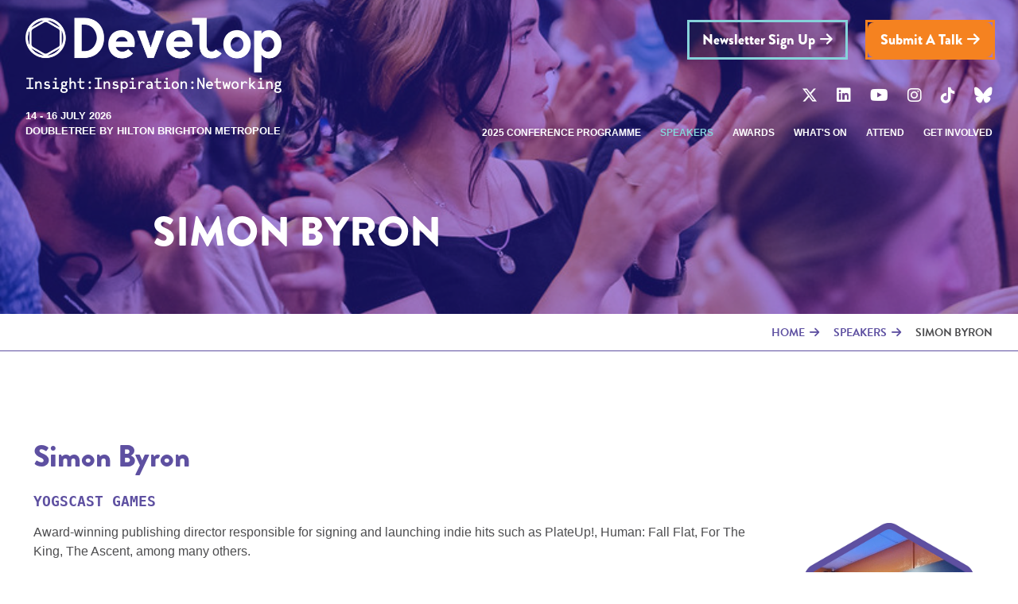

--- FILE ---
content_type: text/html; charset=UTF-8
request_url: https://www.developconference.com/speakers/simon-byron
body_size: 5643
content:
<!doctype html>
<html class="no-js" lang="en">
<head>
    <meta charset="utf-8">
    <title>Simon Byron | Develop Conference</title>
    <!-- Open Graph data -->
    <meta property="og:title" content="Simon Byron">
    <meta property="og:url" content="https://www.developconference.com/index.php/speakers/simon-byron">
    <meta property="og:image" content="https://www.developconference.com/assets/images/og-image.jpg">
    
    <link rel="apple-touch-icon" sizes="180x180" href="/apple-touch-icon.png">
    <link rel="icon" type="image/png" sizes="32x32" href="/favicon-32x32.png">
    <link rel="icon" type="image/png" sizes="16x16" href="/favicon-16x16.png">
    <link rel="manifest" href="/site.webmanifest">
    <!--Mobileness-->
    <meta http-equiv="X-UA-Compatible" content="IE=edge">
    <meta name="viewport" content="width=device-width,initial-scale=1, user-scalable=0">
    <!-- Stylesheets-->
    <link rel="stylesheet" href="/assets/css/style.css">
    <!-- Menu styles -->
    <link href="/assets/css/mmenu.css" rel="stylesheet">
    <link href="/assets/css/owl.carousel.css" rel="stylesheet">
    <link href="/assets/css/owl.theme.default.css" rel="stylesheet">
    <link href="/assets/css/abigimage.jquery.css" rel="stylesheet">
    <link href="/assets/css/aos.css" rel="stylesheet">
    <!-- jQuery Modal CSS -->
    <link rel="stylesheet" href="https://cdnjs.cloudflare.com/ajax/libs/jquery-modal/0.9.2/jquery.modal.min.css" />

    <!-- jQuery Modal JS (after jQuery) -->
    <script src="https://cdnjs.cloudflare.com/ajax/libs/jquery-modal/0.9.2/jquery.modal.min.js"></script>

    <noscript>
      <link href="/assets/css/no-js.css" rel="stylesheet">
    </noscript>
    <link href="https://cdnjs.cloudflare.com/ajax/libs/animate.css/4.1.1/animate.min.css" rel="stylesheet">
    <link href="https://cdnjs.cloudflare.com/ajax/libs/font-awesome/6.5.2/css/all.min.css" rel="stylesheet">
    <!-- Fonts -->
    <link href="https://use.typekit.net/iap1luh.css" rel="stylesheet">
    <!--[if IE]>
    <script src="https://cdnjs.cloudflare.com/ajax/libs/html5shiv/3.7.3/html5shiv.min.js"></script>
    <![endif]-->
    <script src="https://cdnjs.cloudflare.com/ajax/libs/jquery/3.4.0/jquery.min.js"></script>
    <!-- HEAD TAGS -->
<!-- Google tag (gtag.js) -->
<script async src="https://www.googletagmanager.com/gtag/js?id=G-HWZ7VPKGLY"></script>
<script>
  window.dataLayer = window.dataLayer || [];
  function gtag(){dataLayer.push(arguments);}
  gtag('js', new Date());
 
  gtag('config', 'G-HWZ7VPKGLY');
</script>



</head>
<body>
<!-- BODY TAGS -->
<div id="container">
    <header>
        <div class="nav-section">
            <div class="mobile-navigation-show-wrapper"><a class="simple-menu" href="#mobile-nav"><div class="hamburger"><span class="nav-line"></span><span class="nav-line"></span><span class="nav-line"></span></div>Menu</a></div>
            <div class="nav-section-left" data-aos="fade-right" data-aos-once="true" data-aos-offset="0" data-aos-easing="ease" data-aos-duration="600" data-aos-delay="200">
                <div class="logo"><a href="/"><img src="/assets/images/develop-logo.png" alt="Develop Brighton Conference Logo"></a></div>
                <div class="dates">14 - 16 July 2026</div><div class="venue">DoubleTree by Hilton Brighton Metropole</div>
            </div>
            <div class="nav-section-right" data-aos="fade-left" data-aos-once="true" data-aos-offset="0" data-aos-easing="ease" data-aos-duration="600" data-aos-delay="400">
                <div class="ctas"><a class="button green-outline newsletter arrow" href="/newsletter-sign-up">Newsletter Sign Up</a>
                    <a class="button arrow" href="/get-involved/call-for-speakers">Submit a talk</a>
                    </div>
                <div class="socials">
                    <a class="fab fa-x-twitter" href="https://x.com/developconf" target="_blank" onclick="ga('send', 'event', { eventCategory: 'Social', eventAction: 'Twitter link clicked', eventLabel: 'https://www.developconference.com/index.php/speakers/simon-byron'});"></a>
                    <a class="fab fa-linkedin" href="https://www.linkedin.com/company/develop-conf" target="_blank" onclick="ga('send', 'event', { eventCategory: 'Social', eventAction: 'LinkedIn link clicked', eventLabel: 'https://www.developconference.com/index.php/speakers/simon-byron'});"></a>
                    <a class="fab fa-youtube" href="https://www.youtube.com/user/DevelopConference1" target="_blank" onclick="ga('send', 'event', { eventCategory: 'Social', eventAction: 'Youtube link clicked', eventLabel: 'https://www.developconference.com/index.php/speakers/simon-byron'});"></a>
                    <a class="fab fa-instagram" href="https://www.instagram.com/developconference/" target="_blank" onclick="ga('send', 'event', { eventCategory: 'Social', eventAction: 'Instagram link clicked', eventLabel: 'https://www.developconference.com/index.php/speakers/simon-byron'});"></a>
                    <a class="fab fa-tiktok" href="https://www.tiktok.com/@developconf" target="_blank" onclick="ga('send', 'event', { eventCategory: 'Social', eventAction: 'TikTok link clicked', eventLabel: 'https://www.developconference.com/index.php/speakers/simon-byron'});"></a>
                    <a class="fa-brands fa-bluesky" href="https://bsky.app/profile/developconference.com" target="_blank" onclick="ga('send', 'event', { eventCategory: 'Social', eventAction: 'Bluesky link clicked', eventLabel: 'https://www.developconference.com/index.php/speakers/simon-byron'});"></a>
                </div>
                <div class="nav-wrapper">
                    <nav class="desktop">
                        
                        
                        <ul>
                            
                            <li>
                            <a href="/conference-programme">2025 Conference Programme</a>
                            
                            </li>
                            
                            
                        
                            <li class="active">
                            <a href="/speakers">Speakers</a>
                            
                            </li>
                            
                            
                        
                            <li>
                            <a href="/awards">Awards</a>
                            
                            </li>
                            
                            
                        
                            <li>
                            <a href="/whats-on">What's On</a>
                            
                            <ul>
                                
                                <li>
                                <a href="/whats-on/conference-tracks">Conference Tracks</a>
                                
                                </li>
                                
                                <li>
                                <a href="/whats-on/expo">Develop Expo</a>
                                
                                </li>
                                
                                <li>
                                <a href="/whats-on/after-hours">After Hours</a>
                                
                                </li>
                                
                                <li>
                                <a href="/whats-on/indie-showcase">Indie Showcase</a>
                                
                                </li>
                                
                                <li>
                                <a href="/whats-on/meetdevelop-pre-book-all-your-meetings">Meet@Develop</a>
                                
                                </li>
                                
                            </ul>
                            
                            </li>
                            
                            
                        
                            <li>
                            <a href="/event-info">Attend</a>
                            
                            <ul>
                                
                                <li>
                                <a href="/event-info/accessibility">Accessibility</a>
                                
                                </li>
                                
                                <li>
                                <a href="/event-info/code-of-conduct">Code of Conduct</a>
                                
                                </li>
                                
                                <li>
                                <a href="/event-info/develop-archive">Develop Session Archive</a>
                                
                                </li>
                                
                                <li>
                                <a href="/event-info/about-us">About Us</a>
                                
                                </li>
                                
                            </ul>
                            
                            </li>
                            
                            
                        
                            <li>
                            <a href="/get-involved">Get Involved</a>
                            
                            <ul>
                                
                                <li>
                                <a href="/get-involved/call-for-speakers">Call for Speakers</a>
                                
                                </li>
                                
                                <li>
                                <a href="/get-involved/exhibitor-sponsorship-opportunities">Exhibitor & Sponsorship Opportunities</a>
                                
                                </li>
                                
                                <li>
                                <a href="/get-involved/want-to-volunteer">Want to Volunteer?</a>
                                
                                </li>
                                
                            </ul>
                            
                            </li>
                            
                            </ul>
                            
                            
                    </nav>
                    <div id="mobile-navigation">
                        <nav id="mobile-nav">
                            
                            
                            <ul>
                                
                                <li>
                                <a href="/conference-programme">2025 Conference Programme</a>
                                
                                </li>
                                
                                
                            
                                <li class="active">
                                <a href="/speakers">Speakers</a>
                                
                                </li>
                                
                                
                            
                                <li>
                                <a href="/awards">Awards</a>
                                
                                </li>
                                
                                
                            
                                <li>
                                <a href="/whats-on">What's On</a>
                                
                                <ul>
                                    
                                    <li>
                                    <a href="/whats-on/conference-tracks">Conference Tracks</a>
                                    
                                    </li>
                                    
                                    <li>
                                    <a href="/whats-on/expo">Develop Expo</a>
                                    
                                    </li>
                                    
                                    <li>
                                    <a href="/whats-on/after-hours">After Hours</a>
                                    
                                    </li>
                                    
                                    <li>
                                    <a href="/whats-on/indie-showcase">Indie Showcase</a>
                                    
                                    </li>
                                    
                                    <li>
                                    <a href="/whats-on/meetdevelop-pre-book-all-your-meetings">Meet@Develop</a>
                                    
                                    </li>
                                    
                                </ul>
                                
                                </li>
                                
                                
                            
                                <li>
                                <a href="/event-info">Attend</a>
                                
                                <ul>
                                    
                                    <li>
                                    <a href="/event-info/accessibility">Accessibility</a>
                                    
                                    </li>
                                    
                                    <li>
                                    <a href="/event-info/code-of-conduct">Code of Conduct</a>
                                    
                                    </li>
                                    
                                    <li>
                                    <a href="/event-info/develop-archive">Develop Session Archive</a>
                                    
                                    </li>
                                    
                                    <li>
                                    <a href="/event-info/about-us">About Us</a>
                                    
                                    </li>
                                    
                                </ul>
                                
                                </li>
                                
                                
                            
                                <li>
                                <a href="/get-involved">Get Involved</a>
                                
                                <ul>
                                    
                                    <li>
                                    <a href="/get-involved/call-for-speakers">Call for Speakers</a>
                                    
                                    </li>
                                    
                                    <li>
                                    <a href="/get-involved/exhibitor-sponsorship-opportunities">Exhibitor & Sponsorship Opportunities</a>
                                    
                                    </li>
                                    
                                    <li>
                                    <a href="/get-involved/want-to-volunteer">Want to Volunteer?</a>
                                    
                                    </li>
                                    
                                </ul>
                                
                                </li>
                                
                                </ul>
                                
                                
                        </nav>
                    </div>
                </div>
            </div>
        </div>
        
<div class="title" data-aos="fade-up" data-aos-once="true" data-aos-offset="0" data-aos-easing="ease" data-aos-duration="600" data-aos-delay="600"><h1>Simon Byron</h1></div>
<div class="header-background-image" style="background-image: url(/images/uploads/main-images/_main/Delegates_4.jpg);"></div>

    </header>
    <div id="sticky"></div>

    











<div id="breadcrumbs"><a href="https://www.developconference.com/index.php">Home</a><a href="https://www.developconference.com/index.php/speakers">Speakers</a><span class="last">Simon Byron</span></div>
<section id="content-wrapper" class="wrapper">
    <div id="content">
        <div class="content-area flexible-element">
            <div class="te-wrapper">
                <h2 class="speaker-detail-inpage-title">Simon Byron</h2>
                <p><span class="hi-light-copy">Yogscast Games</span></p>
                <div class="speaker-image detail">
                    <div class="speaker-placeholder"><img src="/assets/images/speaker-placeholder.png" alt="Speaker Placeholder"></div>
                    <div class="speaker-image-inner">
                        <img class="speaker-photo" src="https://www.developconference.com/images/uploads/speakers/_photo-list/Simon_Yogs.jpg" alt="Simon Byron photo}">
                    </div>
                    <img class="speaker-mask" src="/assets/images/speaker-mask.png" alt="Speaker Mask">
                </div>
                <p>Award-winning publishing director responsible for signing and launching indie hits such as PlateUp!, Human: Fall Flat, For The King, The Ascent, among many others.</p>
            </div>
        </div>

        

        



        

        



        

        <div class="content-area flexible-element">
            <div class="te-wrapper">
                <p><a href="/conference-programme" class="button green arrow" style="margin: 20px 0">view full conference programme</a></p>
            </div>
        </div>

    </div>


</section>




    <section id="main-cta-wrapper" class="wrapper">
        <div class="main-cta-inner">
            <img src="/assets/images/main-cta.png" alt="Don't Miss Develop">
        </div>
        <div class="main-cta-button">
            
                <a class="button arrow big" href="/get-involved/call-for-speakers">Submit a talk</a>
            
        </div>
    </section>

    
    <section id="partners-wrapper" class="wrapper">
        <div class="partners-inner">
            
            
            <div class="static-platinum-partners">
                <h4>Headline Sponsor</h4>
                
    <div class="platinum-partner">
        <a href="https://www.playstation.com/en-gb/" target="_blank"><img src="https://www.developconference.com/images/uploads/exhibitors/logos/_platinum/PlayStation_jpg.jpg" alt="PlayStation logo" style="vertical-align:middle;"></a>
    </div>


            </div>
            
            
            
            <div class="carousel-partners">
                <h4>Partners</h4>
                <div class="logos owl-carousel">
    <div class="logo-partners">
        <a href="https://tiga.org" target="_blank"><img src="https://www.developconference.com/images/uploads/exhibitors/logos/_logo/TIGA-Logo.jpg" alt="TIGA logo" style="vertical-align:middle;"></a>
    </div>    <div class="logo-partners">
        <a href="https://www.pocketgamer.biz/" target="_blank"><img src="https://www.developconference.com/images/uploads/exhibitors/logos/_logo/pg_biz_logo_stack1_black_orng.png" alt="PocketGamer.biz logo" style="vertical-align:middle;"></a>
    </div>    <div class="logo-partners">
        <a href="https://www.pcgamesn.com/" target="_blank"><img src="https://www.developconference.com/images/uploads/exhibitors/logos/_logo/PCGamesN.png" alt="PCGamesN logo" style="vertical-align:middle;"></a>
    </div>    <div class="logo-partners">
        <a href="ukie.org.uk" target="_blank"><img src="https://www.developconference.com/images/uploads/exhibitors/logos/_logo/Ukie_Logo-Navy_Ember.png" alt="Ukie logo" style="vertical-align:middle;"></a>
    </div>    <div class="logo-partners">
        <a href="https://www.raisethegame.com" target="_blank"><img src="https://www.developconference.com/images/uploads/exhibitors/logos/_logo/RTG_Compact_Logo_%28Dark%29.png" alt="Raise the Game logo" style="vertical-align:middle;"></a>
    </div>    <div class="logo-partners">
        <a href="https://www.pockettactics.com/" target="_blank"><img src="https://www.developconference.com/images/uploads/exhibitors/logos/_logo/PocketTactics_wordmark_GreyMango_RGB_%28002%29.jpg" alt="Pocket Tactics logo" style="vertical-align:middle;"></a>
    </div>    <div class="logo-partners">
        <a href="https://mobilegamer.biz/" target="_blank"><img src="https://www.developconference.com/images/uploads/exhibitors/logos/_logo/mobilegamerbiz.jpg" alt="MobileGamer.biz logo" style="vertical-align:middle;"></a>
    </div>    <div class="logo-partners">
        <a href="https://www.mcvuk.com" target="_blank"><img src="https://www.developconference.com/images/uploads/exhibitors/logos/_logo/MCV_DEVELOP_Logo_Final_%283%29.png" alt="MCV/DEVELOP logo" style="vertical-align:middle;"></a>
    </div>    <div class="logo-partners">
        <a href="https://www.igda.org" target="_blank"><img src="https://www.developconference.com/images/uploads/exhibitors/logos/_logo/IGDA_SQ_HEX-01.jpg" alt="IGDA logo" style="vertical-align:middle;"></a>
    </div>    <div class="logo-partners">
        <a href="https://www.gamesindustry.biz" target="_blank"><img src="https://www.developconference.com/images/uploads/exhibitors/logos/_logo/NEW_GI_22_Full_logo_1.jpg" alt="GamesIndustry.biz logo" style="vertical-align:middle;"></a>
    </div>    <div class="logo-partners">
        <a href="https://www.gamesradar.com/edge/" target="_blank"><img src="https://www.developconference.com/images/uploads/exhibitors/logos/_logo/edge-resized.gif" alt="Edge logo" style="vertical-align:middle;"></a>
    </div>    <div class="logo-partners">
        <a href="https://www.wearecreative.uk/support/creative-enterprise/ " target="_blank"><img src="https://www.developconference.com/images/uploads/exhibitors/logos/_logo/CE_Enterprise_Lockup_black_2021.png" alt="Creative Enterprise logo" style="vertical-align:middle;"></a>
    </div>    <div class="logo-partners">
        <a href="https://www.bameingames.org" target="_blank"><img src="https://www.developconference.com/images/uploads/exhibitors/logos/_logo/BiG_logo.png" alt="BiG (BAME in Games) logo" style="vertical-align:middle;"></a>
    </div>    <div class="logo-partners">
        <a href="bafta.org" target="_blank"><img src="https://www.developconference.com/images/uploads/exhibitors/logos/_logo/BAFTA_MASTERBRAND_ABBREV_RGB_POS_LARGE.png" alt="BAFTA logo" style="vertical-align:middle;"></a>
    </div>    <div class="logo-partners">
        <a href="https://www.pocplay.org/" target="_blank"><img src="https://www.developconference.com/images/uploads/exhibitors/logos/_logo/POC%2Bin%2BPlay%2BTransparent.png" alt="POC in Play logo" style="vertical-align:middle;"></a>
    </div>    <div class="logo-partners">
        <a href="https://gamerepublic.net/" target="_blank"><img src="https://www.developconference.com/images/uploads/exhibitors/logos/_logo/game_republic_logo.jpeg" alt="Game Republic logo" style="vertical-align:middle;"></a>
    </div>    <div class="logo-partners">
        <a href="https://www.womeningames.org" target="_blank"><img src="https://www.developconference.com/images/uploads/exhibitors/logos/_logo/Women_in_Games_Master.png" alt="Women in Games logo" style="vertical-align:middle;"></a>
    </div>
</div>

            </div>
            
            
            <p><a href="/partners-sponsors" class="button green arrow">view all</a></p>
        </div>
    </section>
    

    <section id="footer-wrapper" class="wrapper">
        <div class="footer-inner">
            <div class="footer-logo"><img src="/assets/images/develop-logo.png" alt="Develop Brighton Conference Logo"></div>
            <div class="footer-columns-wrapper">
                <div class="footer-column one">
                    <a href="/contact-us" class="main">CONTACT US</a>
                    <p>Tandem Events<br />
                        Fora<br />
                        35 - 41 Folgate Street<br />
                        London E1 6BX</p>
                    <p>T: +44 (0)20 3927 6440</p>
                    <p>E: <a href="/cdn-cgi/l/email-protection#f39b969f9f9cb387929d97969e9685969d8780dd909cdd8698"><span class="__cf_email__" data-cfemail="5038353c3c3f1024313e34353d3526353e24237e333f7e253b">[email&#160;protected]</span></a></p>
                    <a href="/advisory-board" class="sublevel">Advisory Board</a>
                </div>
                <div class="footer-column two">
                    <ul>
                        <li>
                            <a href="/news-media">NEWS &amp; MEDIA</a>
                            <ul>
                                <li><a href="/latest-news">News</a></li>
                                <li><a href="/press-releases">Press Releases</a></li>
                                <li><a href="/image-galleries">Image Galleries</a></li>
                                <li><a href="/video-galleries">Video Galleries</a></li>
                                <li><a href="/develop-assets">Develop Assets</a></li>
                            </ul>
                        </li>
                    </ul>
                </div>
                <div class="footer-column three">
                    <a href="/newsletter-sign-up" class="button white-outline arrow">Newsletter Sign Up</a>
                    <a href="/suggestions-box" class="button white-outline arrow">Have a suggestion?</a>
                    <div class="socials">
                        <a class="fab fa-x-twitter" href="https://x.com/developconf" target="_blank" onclick="ga('send', 'event', { eventCategory: 'Social', eventAction: 'Twitter link clicked', eventLabel: 'https://www.developconference.com/index.php/speakers/simon-byron'});"></a>
                        <a class="fab fa-linkedin" href="https://www.linkedin.com/company/develop-conf" target="_blank" onclick="ga('send', 'event', { eventCategory: 'Social', eventAction: 'LinkedIn link clicked', eventLabel: 'https://www.developconference.com/index.php/speakers/simon-byron'});"></a>
                        <a class="fab fa-youtube" href="https://www.youtube.com/user/DevelopConference1" target="_blank" onclick="ga('send', 'event', { eventCategory: 'Social', eventAction: 'Youtube link clicked', eventLabel: 'https://www.developconference.com/index.php/speakers/simon-byron'});"></a>
                        <a class="fab fa-instagram" href="https://www.instagram.com/developconference/" target="_blank" onclick="ga('send', 'event', { eventCategory: 'Social', eventAction: 'Instagram link clicked', eventLabel: 'https://www.developconference.com/index.php/speakers/simon-byron'});"></a>
                        <a class="fab fa-tiktok" href="https://www.tiktok.com/@developconf" target="_blank" onclick="ga('send', 'event', { eventCategory: 'Social', eventAction: 'TikTok link clicked', eventLabel: 'https://www.developconference.com/index.php/speakers/simon-byron'});"></a>
                        <a class="fa-brands fa-bluesky" href="https://bsky.app/profile/developconference.com" target="_blank" onclick="ga('send', 'event', { eventCategory: 'Social', eventAction: 'Bluesky link clicked', eventLabel: 'https://www.developconference.com/index.php/speakers/simon-byron'});"></a>
                    </div>
<!--                    <a href="https://developconference.com/north" class="button arrow">Go to Develop:North site</a>-->
                </div>
            </div>
            <div class="footer-bottom">
                <div class="footer-bottom-copyright">&#169; 2026 Tandem Events</div>
                <div class="footer-bottom-menu">
                    <ul>
                        <li><a href="/our-diversity-inclusion-policy">Diversity &amp; Inclusion Policy</a></li>
                        <li><a href="/event-info/code-of-conduct">Code Of Conduct</a></li>
                        <li><a href="/event-info/accessibility">Accessibility</a></li>
                        <li><a href="/our-sustainability-policy">Sustainability Policy</a></li>
                        <li><a href="/our-privacy-policy">privacy policy</a></li>
                        <li><a href="/terms-conditions">T&Cs</a></li>
                        
                            <li><a href="/exhibitor-zone">Exhibitor Zone</a></li>
                        
                    </ul>
                </div>
            </div>
            <div id="website_by_symphony"><a href="http://events.symphonyonline.co.uk/" target="_blank" title="Symphony Online">Conference website by Symphony</a></div>
        </div>
    </section>
</div>

<div id="mobile-cta">
    
        <a class="button arrow" href="/get-involved/call-for-speakers">Submit a talk</a>
    
</div>

<!-- Mobile menu plugin -->
<script data-cfasync="false" src="/cdn-cgi/scripts/5c5dd728/cloudflare-static/email-decode.min.js"></script><script src="/assets/scripts/mmenu.js"></script>
<script>
    document.addEventListener(
        "DOMContentLoaded", () => {
            new Mmenu( "#mobile-nav", {
                "slidingSubmenus": true,
                "navbar": true,
                "extensions": [
                    "position-right",
                    "theme-light"
                ]
            });
        }
    );
</script>
<script>
    $(document).ready(function() {
        $(".hamburger").click(function() {$(this).toggleClass("is-active");});
    });
</script>
<!-- Fix items to top of page on scroll -->
<script>
    function sticky_relocate() {
        var window_top = $(window).scrollTop();
        var div_top = $('#sticky').offset().top;
        if (window_top > div_top)
            $('.nav-section, #mobile-cta').addClass('fixed')
        else
            $('.nav-section, #mobile-cta').removeClass('fixed');
    }
    $(function() {
        $(window).scroll(sticky_relocate);
        sticky_relocate();
    });
</script>


<!-- Carousel plugin -->
<script src="/assets/scripts/owl.carousel.js"></script>
<script>
    $(document).ready(function() {

        $(".carousel").owlCarousel({

            loop:true,
            autoplay: false,
            margin:40,
            padding:0,
            dots : false,
            nav : true,
            navText : ["",""],
            responsive:{0:{items:1,},
                599:{items:2,},
                767:{items:3,},
                1199:{items:4,}
            }
        });

        $(".logos").owlCarousel({
            loop: false,
            rewind: true,
            autoplay: true,
            margin:40,
            padding:0,
            dots : false,
            nav : false,
            navText : ["",""],
            responsive:{0:{items:1,},
                499:{items:2,},
                767:{items:3,},
                1023:{items:4,},
                1199:{items:5,}
            }
        });

    });
</script>
<!-- Accordion plugin -->
<script src="/assets/scripts/showHide.js"></script>
<script>
    $(function(){

        $('div.accordian-content').hide();
        $('.accordian').showHide({
            speed: 500,
            changeText: 1,
            showText: '<img src="/assets/images/accordian-title-a-bg.png">',
            hideText: '<img src="/assets/images/accordian-title-a-up-bg.png">'
        });

    });
</script>
<script src="/assets/scripts/jquery.matchHeight.js"></script>
<script>
    (function() {

        $(function() {
            // apply your matchHeight on DOM ready (they will be automatically re-applied on load or resize)

            $('.equal, .inner, .te-col').matchHeight({
                byRow: true
            });

        });

    })();
</script>
<!-- Gallery plugin -->
<script src="/assets/scripts/abigimage.jquery.js"></script>
<script>
    $(function() {
        $('.gallery-listing-wrapper a').abigimage({
            onopen: function (target) {
                this.bottom.html(
                    '<p><span class="gallery-tool-tip">Scroll the gallery using the arrow keys <img src="/assets/images/arrows.png" height="27" width="42" style="vertical-align:middle;"> or swiping <img src="/assets/images/swipe.png" height="27" width="32" style="vertical-align:middle;">.</span></p>'
                );
            }
        });
    });
</script>
<script src="/assets/scripts/aos.js"></script>
<script>
    AOS.init();
</script>

<script src="/assets/scripts/aos.js"></script>
<script>
    AOS.init();
</script>
<script src="https://cdn.jsdelivr.net/npm/add-to-calendar-button@2" async defer></script>
<script defer src="https://static.cloudflareinsights.com/beacon.min.js/vcd15cbe7772f49c399c6a5babf22c1241717689176015" integrity="sha512-ZpsOmlRQV6y907TI0dKBHq9Md29nnaEIPlkf84rnaERnq6zvWvPUqr2ft8M1aS28oN72PdrCzSjY4U6VaAw1EQ==" data-cf-beacon='{"version":"2024.11.0","token":"6a1ed2087d6f4d899ac32408d39b988f","r":1,"server_timing":{"name":{"cfCacheStatus":true,"cfEdge":true,"cfExtPri":true,"cfL4":true,"cfOrigin":true,"cfSpeedBrain":true},"location_startswith":null}}' crossorigin="anonymous"></script>
</body>
</html>


--- FILE ---
content_type: text/css
request_url: https://www.developconference.com/assets/css/style.css
body_size: 10847
content:
/* CSS Resets */
*, *::before, *::after {
  box-sizing: border-box;
}

* {
  margin: 0;
}

html, body {
  height: 100%;
}

img, picture, video, canvas, svg {
  display: inline-block;
  max-width: 100%;
}

input, button, textarea, select {
  font: inherit;
}

p, h1, h2, h3, h4, h5, h6 {
  overflow-wrap: break-word;
}

a {
  cursor: pointer;
  text-decoration: none;
}

#root, #__next {
  isolation: isolate;
}

/*------------------------------------*\
	DEFINE WEBSITE VARIABLES
\*------------------------------------*/
:root {
  --primary-color: #5e50a1;
  --secondary-color: #f58220;
  --third-color: #86d2da;
  --body-color: #4d4d4f;
  --body-color-rgb: 60, 60, 60;
  --light-purple-rgb: 75, 64, 123;
  --dark-purple-rgb: 94, 80, 161;
  --light-color: #FFFFFF;
  --grey-color: #CCCCCC;
  --light-grey-color: #F5F5F5;
  --dark-color: #2F284D;
  --title-font: brandon-grotesque, sans-serif;
  --secondary-font: verdana, monospace;
  --body-font: verdana, sans-serif;
  font-size: 10px;
  /* Mobile menu overrides */
  --mm-color-border:rgba(255 255 255 / 0.4) !important;
  --mm-color-button:rgba(255 255 255 / 0.4) !important;
  --mm-color-text-dimmed:rgba(255 255 255 / 0.5)  !important;
  --design-color: #e7797d;
  --audio-color: #d2e288;
  --art-color: #00ade6;
  --coding-color: #e0d120;
  --indie-color: #00bac6;
  --indie-power-up-color: #9ab5c6;
  --free-color: #50858f;
  --roundtables-color: #979190;
  --performance-color: #e584b6;
  --discoverability-color: #4f74a7;
  --business-color: #b37ab4;
  --mobile-color: #f89e53;
  --keynote-color: #d1ad53;
  --gamesedu-color: #73a579;
}

#container {
	width: 100%;
	float: left;
	overflow: hidden;
}

.wrapper {
	width: 100%;
	float: left;
}

.content-area figure {
  margin: 2% !important;
}

/*------------------------------------*\
	HIDE MOBILE NAV
\*------------------------------------*/
#mobile-navigation {
	display:none;
}

#mobile-nav:not( .mm-menu ) {
   display: none;
}

.mm-menu {
  --mm-color-background: var(--dark-color);
  --mm-color-text: var(--light-color);
}


/*------------------------------------*\
	FORM RESETS
\*------------------------------------*/
form {
	width: 100%;
	float: left;
}

input, select, textarea {
	margin:0;
  padding:0;
  font-size: 1.5rem;
  outline:none;
	font-family:inherit;
	-moz-box-sizing:border-box; /* Firefox */
	-webkit-box-sizing:border-box; /* Safari */
	box-sizing:border-box;
	border-radius: none;
	-webkit-border-radius:0;
}

input[type="submit"],
input[type="button"],
button {
    border-radius: 8px;
}

/*------------------------------------*\
	FORM ELEMENT STYLING
\*------------------------------------*/
label {
	margin: 0 0.8em;
	font-weight: 300;
}

/* ------------  Inputs and textareas  ------------- */
input[type="text"],
input[type="email"],
input[type="password"],
textarea {
	width: 100%;
	border: solid 1px var(--body-color);
	outline: medium none;
	margin: 1.2em 0px;
	padding: 0.8em !important;
	-webkit-appearance: none;
}

.ie9 input[type="text"] {
	line-height:normal;
} /* Get the stuff to line up right */

input[type="text"]:focus,
input[type="email"]:focus,
textarea:focus {
	border: solid 1px var(--third-color);
}

input[type="submit"] {
    background-color: var(--primary-color);
    padding: 10px;
    border: 0;
    color: var(--light-color);
}

input[type="submit"]:hover {
    background-color: var(--dark-color);
}

.error {
    color: red;
    font-size: 1.6rem;
}

body {
	-moz-osx-font-smoothing: grayscale;
	-webkit-font-smoothing: antialiased;
	padding: 0;
	margin: 0;
  font-family: var(--body-font);
	font-size: 1.6rem;
  line-height: 1.5;
	color: var(--body-color);
	background-color: var(--light-color);
}

p {
	margin: 14px 0;
}

span.hi-light-copy {
  font-family: var(--secondary-font);
  color: var(--primary-color);
  font-size: 1.8rem;
  font-weight: 700;
  text-transform: uppercase;
}

a {
	color: var(--secondary-color);
  transition: color .4s linear;
}

a:hover {
	color: var(--primary-color);
}

a.button,
p.button a {
  font-family: var(--title-font);
	font-weight: 900;
	display: inline-block;
	font-size: 1.8rem;
	color: var(--light-color);
	text-align: center;
	text-transform: capitalize;
	-webkit-appearance: none;
	padding: 8px 16px;
	background: var(--secondary-color);
  outline: solid 3px var(--secondary-color);
	transition: all .4s linear;
  margin: 12px 0;
    border-radius: 8px;
}

a:hover.button {
	background: var(--primary-color);
  outline: solid 6px var(--primary-color);
}

a.button.big {
	padding: 14px 22px;
  outline: solid 3px var(--secondary-color);
}

a:hover.button.big,
p.button a:hover  {
  color: var(--body-color);
  background: var(--third-color);
  outline: solid 6px var(--third-color);
}

a.button.caret::after {
  font-family: "Font Awesome 6 Free";
  font-weight: 900;
  content: "\f105";
  margin-left: 6px;
}

a.arrow::after,
a.button.arrow::after {
  font-family: "Font Awesome 6 Free";
  font-weight: 900;
  content: "\f061";
  margin-left: 6px;
}

a.arrow {
  font-family: var(--title-font);
	font-weight: 900;
	display: inline-block;
	font-size: 1.8rem;
  text-transform: capitalize;
}

a.button.green {
	color: var(--body-color);
	background: var(--third-color);
  outline: solid 3px var(--third-color);
}

a:hover.button.green {
	color: var(--light-color);
	background: var(--secondary-color);
  outline: solid 6px var(--secondary-color);
}

a.button.purple {
	background: var(--primary-color);
  outline: solid 3px var(--primary-color);
}

a:hover.button.purple {
	background: var(--secondary-color);
  outline: solid 6px var(--secondary-color);
}

a.button.white-outline {
	background: none;
  outline: solid 3px var(--light-color);
  color: var(--light-color);
}

a:hover.button.white-outline {
	background: var(--light-color);
  outline: solid 6px var(--light-color);
  color: var(--primary-color);
}

a.button.green-outline {
    background: rgba(var(--body-color-rgb),0.2);
    outline: solid 3px var(--third-color);
    border-radius: 8px; /* set to your desired amount */
}


a:hover.button.green-outline {
	background: var(--third-color);
  outline: solid 6px var(--third-color);
  color: var(--body-color);
}

h1, h2, h3, h4 {
	font-family: var(--title-font);
	font-weight: 900;
	text-transform: capitalize;
  color: var(--primary-color);
}

h1 {
	font-size: 4.4rem;
}

h2 {
	font-size: 3.8rem;
}

h3 {
	font-size: 2.6rem;
}

h4 {
	font-size: 2.2rem;
}

header {
  float: left;
  width: 100%;
  background-color: var(--primary-color);
  color: var(--light-color);
  position: relative;
}

.header-background-image {
  position: absolute;
  top: 0;
  left: 0;
  float: left;
  width: 100%;
  height: 100%;
  background-color: var(--primary-color);
  background-blend-mode: overlay;
  background-position: center center;
  background-size: cover;
  background-repeat: no-repeat;
  opacity: 0.8;
}

header.home {
  background-attachment: fixed;
}

.nav-section {
  width: 100%;
  float: left;
  position: relative;
  z-index: 9999;
  background: rgba(var(--light-purple-rgb), 0);
  transition: all .4s linear;
  padding-bottom: 24px;
}

.nav-section.fixed {
  top: 0;
  background: rgba(var(--light-purple-rgb), 0.9);
	position: fixed;
  z-index: 9999;
  border-bottom: solid 3px var(--light-color);
  padding-bottom: 18px;
}

.nav-section.fixed .nav-section-right .socials {
  display: none;
}

.nav-section.fixed .nav-section-left .dates,
.nav-section.fixed .nav-section-left .venue {
  margin: 0;
  font-size: 1.2rem;
  float: left;
}

.nav-section.fixed .nav-section-left .venue {
  margin-left: 12px;
}

.nav-section-left {
  float: left;
  margin: 22px 0 0 32px;
  transition: all .4s linear;
}

.nav-section.fixed .nav-section-left {
  margin: 20px 0 0 32px;
}

.nav-section-left .logo {
  max-width: 322px;
  transition: all .4s linear;
}

.nav-section.fixed .nav-section-left .logo {
  max-width: 280px;
}

.nav-section-left .dates,
.nav-section-left .venue {
  font-family: var(--body-font);
  font-size: 1.3rem;
  font-weight: 900;
  text-transform: uppercase;
  margin-top: 12px;
}

.nav-section-left .venue {
  margin-top: 0;
}

.nav-section-right {
  float: right;
  margin: 28px 32px 0 0;
  text-align: right;
  transition: all .4s linear;
}

.nav-section-right .ctas {
  float: right;
  clear: both;
}

.nav-section-right .ctas a.button {
  margin: 0 0 0 24px;
}

.nav-section-right .socials {
  float: right;
  clear: both;
  margin-top: 38px;
}

.nav-section-right .socials a {
  font-size: 2rem;
  color: var(--light-color);
  margin-left: 20px;
  transition: all .4s linear;
}

.nav-section-right .socials a:hover {
  color: var(--primary-color);
}

/* DESKTOP NAV STYLING */
.nav-section-right .nav-wrapper .desktop {
  width: 100%;
	float: right;
  margin-top: 20px;
  transition: all .4s linear;
}

.nav-section.fixed .nav-section-right .nav-wrapper .desktop {
  margin-top: 28px;
}

.nav-section-right .nav-wrapper .desktop ul,
.nav-section-right .nav-wrapper .desktop ul li {
	margin: 0;
	padding: 0;
}

.nav-section-right .nav-wrapper .desktop ul li {
	list-style: none;
	display: inline;
	position: relative;
}

.nav-section-right .nav-wrapper .desktop ul li a {
  font-family: var(--body-font);
	color: var(--light-color);
	font-size: 1.2rem;
  font-weight: 900;
  text-transform: uppercase;
  margin-left: 20px;
	transition: color .8s linear;
	text-decoration: none;
}

.nav-section-right .nav-wrapper .desktop ul li a.multi-level::after {
  font-family: "Font Awesome 6 Free";
  font-weight: 900;
  content: "\f107";
  margin-left: 6px;
}

.nav-section-right .nav-wrapper .desktop ul li a:hover,
.nav-section-right .nav-wrapper .desktop ul li a.active,
.nav-section-right .nav-wrapper .desktop ul li.active a {
	color: var(--third-color);
}

.nav-section-right .nav-wrapper .desktop ul li ul {
	position: absolute;
	top: 23px;
	right: -16px;
	width: 320px;
	display: none;
	opacity: 0;
	visibility: hidden;
	margin: 0;
	padding: 22px 0 0 0;
	z-index: 9998;
}

.nav-section-right .nav-wrapper .desktop ul li ul li {
    display: block;
    margin: 0;
    text-align: right;
    padding-bottom: 0;
    background: rgba(var(--light-purple-rgb), 0.9);
    border-left: solid 3px var(--light-color);
    border-right: solid 3px var(--light-color);
}

.nav-section-right .nav-wrapper .desktop ul li ul li:first-child {
    border-top: solid 3px var(--light-color);
    border-top-left-radius: 8px;
    border-top-right-radius: 8px;
}

.nav-section-right .nav-wrapper .desktop ul li ul li:last-child {
    border-bottom: solid 3px var(--light-color);
    border-bottom-left-radius: 8px;
    border-bottom-right-radius: 8px;
}

.nav-section-right .nav-wrapper .desktop ul li ul li a,
.nav-section-right .nav-wrapper .desktop ul li.active ul li a {
		display: block;
		font-size: 1.4rem;
		margin-left: 0;
		border: none;
		color: var(--light-color);
		padding: 6px 18px;
		background-image: none;
		transition: color .8s linear;
}

.nav-section-right .nav-wrapper .desktop ul li ul li:first-child a {
    padding: 16px 18px 6px 18px;
}

.nav-section-right .nav-wrapper .desktop ul li ul li:last-child {
		padding: 0 0 12px 0;
}

.nav-section-right .nav-wrapper .desktop ul li ul li a:hover,
.nav-section-right .nav-wrapper .desktop ul li ul li a.active,
.nav-section-right .nav-wrapper .desktop ul li ul li.active a {
	color: var(--third-color);
}

.nav-section-right .nav-wrapper .desktop ul li:hover ul,
.nav-section-right .nav-wrapper .desktop ul li:hover ul li:hover ul,
.nav-section-right .nav-wrapper .desktop ul li:hover ul li:hover ul li:hover ul,
.nav-section-right .nav-wrapper .desktop ul li:hover ul li:hover ul li:hover ul li:hover ul {
	display: block;
	opacity: 1;
	visibility: visible;
}

.nav-section-right .nav-wrapper .desktop ul li:hover ul li ul,
.nav-section-right .nav-wrapper .desktop ul li:hover ul li:hover ul li ul,
.nav-section-right .nav-wrapper .desktop ul li:hover ul li:hover ul li:hover ul li ul {
	position: absolute;
	top: -10px;
	right: 320px;
	width: 320px;
	display: none;
	opacity: 0;
	visibility: hidden;
	-transition: opacity 0.2s;
	margin: 0;
	z-index: 100;
}

.mobile-navigation-show-wrapper {
	display: none;
}

.mobile-navigation-show-wrapper a.simple-menu {
	color: var(--light-color);
  font-family: var(--secondary-font);
	text-decoration: none;
	overflow: hidden;
	display: inline-block;
	position: relative;
	z-index: 999999;
  font-size: 1.5rem;
  font-weight: 700;

}

.hamburger .nav-line{
  width: 30px;
  height: 3px;
  background-color: var(--light-color);
  display: block;
  margin: 6px auto;
  -webkit-transition: all 0.3s ease-in-out;
  -o-transition: all 0.3s ease-in-out;
  transition: all 0.3s ease-in-out;
}

.hamburger:hover{
  cursor: pointer;
}

body.mm-wrapper--opened .hamburger {
  -webkit-transition: all 0.3s ease-in-out;
  -o-transition: all 0.3s ease-in-out;
  transition: all 0.3s ease-in-out;
  -webkit-transition-delay: 0.6s;
  -o-transition-delay: 0.6s;
  transition-delay: 0.6s;
  -webkit-transform: rotate(45deg);
  -ms-transform: rotate(45deg);
  -o-transform: rotate(45deg);
  transform: rotate(45deg);
}

body.mm-wrapper--opened .hamburger .nav-line:nth-child(2){
  width: 0px;
}

body.mm-wrapper--opened .hamburger .nav-line:nth-child(1),
body.mm-wrapper--opened .hamburger .nav-line:nth-child(3){
  -webkit-transition-delay: 0.3s;
  -o-transition-delay: 0.3s;
  transition-delay: 0.3s;
}

body.mm-wrapper--opened .hamburger .nav-line:nth-child(1) {
  -webkit-transform: translateY(10px);
  -ms-transform: translateY(10px);
  -o-transform: translateY(10px);
  transform: translateY(10px);
}

body.mm-wrapper--opened .hamburger .nav-line:nth-child(3){
  -webkit-transform: translateY(-8px) rotate(90deg);
  -ms-transform: translateY(-8px) rotate(90deg);
  -o-transform: translateY(-8px) rotate(90deg);
  transform: translateY(-8px) rotate(90deg);
}

nav#mobile-nav ul li a {
	color: var(--light-color);
	font-family: var(--title-font);
	font-weight: 900;
	font-size: 1.5rem;
	transition: color .8s linear;
	text-transform: uppercase;
}

nav#mobile-nav ul li a:hover,
nav#mobile-nav ul li a.active,
nav#mobile-nav ul li.active a {
	color: var(--secondary-color);
}

nav#mobile-nav ul li a.mm-subclose,
nav#mobile-nav ul li a:hover.mm-subclose {
	color: var(--primary-color);
}

.mm-navbar__title {
  font-family: var(--secondary-font);
	font-weight: 700;
	font-size: 1.8rem;
}

/*------------------------------------*\
	PAGE TITLE STYLING
\*------------------------------------*/
header .title {
  width: 100%;
  float: left;
  z-index: 999;
  position: relative;
  margin: 4% 0 5% 0;
}

header.home .title {
  margin: 8% 0 10% 0;
}

header .title h1 {
  color: var(--light-color);
  font-size: 7.2rem;
  width: 70%;
  margin-left: 15%;
    text-transform: uppercase;
}

/*------------------------------------*\
    BREADCRUMBS
\*------------------------------------*/
#breadcrumbs {
    width: 100%;
    float: left;
    border-bottom: 1px solid var(--primary-color);
    margin-bottom: 32px;
    color: var(--body-color);
    text-align: right;
    font-family: var(--title-font);
    font-weight: 700;
    text-transform: uppercase;
    font-size: 1.4rem;
}

#breadcrumbs a {
    padding: 12px 18px 12px 0;
    color: var(--primary-color);
    display: inline-block;
}

#breadcrumbs a::after {
  font-family: "Font Awesome 6 Free";
  font-weight: 900;
  content: "\f061";
  margin-left: 6px;
}

#breadcrumbs a:hover {
    color: var(--secondary-color);
}

#breadcrumbs span {
  margin-right: 32px;
}

/*------------------------------------*\
	TOP CALLOUT STYLING
\*------------------------------------*/
#top-callout {
  background-color: var(--light-color);
}

.top-callout-left {
  width: 50%;
  float: left;
  color: var(--light-color);
}

.top-callout-left h1 {
  color: var(--light-color);
}

.top-callout-left-inner {
  width: 100%;
  float: left;
  background-color: var(--secondary-color);
}

.top-callout-left-copy {
  max-width: 700px;
  float: right;
  padding: 60px;
}

.top-callout-right {
  width: 50%;
  float: left;
  background-color: var(--primary-color);
  background-blend-mode: overlay;
  background-position: top center;
  background-size: cover;
  background-repeat: no-repeat;
  min-height: 500px;
}

/*------------------------------------*\
	HOME CONFERENCE STYLING
\*------------------------------------*/
#home-conference {
  position: relative;
  z-index: 1;
}

.home-conference-wrapper {
  max-width: 1500px;
  margin: 0 auto;
  padding: 0 42px;
}

.home-conference-left {
  width: 42%;
  float: left;
  margin-right: 8%;
  background-color: var(--primary-color);
  background-blend-mode: overlay;
  background-position: center center;
  background-size: cover;
  background-repeat: no-repeat;
}

.home-conference-right {
  width: 50%;
  float: left;
  padding: 82px 0;
}

.home-conference-right-copy {
  max-width: 500px;
}

.track-wrapper {
  width: 100%;
  max-width: 500px;
  float: left;
  margin-top: 18px;
}

.track-wrapper .track {
  width: 17%;
  float:left;
  margin: 0 3% 3% 0;
}

.track-wrapper .track.north {
  width: 20%;
}

.track-wrapper .track img {
  width: 100%;
}

.device-large {
  max-width: 474px;
  position: absolute;
  right: -298px;
  bottom: -220px;
}

.device-small {
  max-width: 274px;
  position: absolute;
  left: -240px;
  bottom: -310px;
}

/*------------------------------------*\
	CONTENT STYLES
\*------------------------------------*/
#content-wrapper {
	background-color: #ffffff;
	z-index:1;
	padding: 72px 0;
}

#content-wrapper ul,
.modal ul {
  margin: 12px 0;
  padding: 0;
}

#content-wrapper ul li,
.modal ul li {
  list-style: none;
  background: url(../images/li_bg.png) no-repeat top left;
  padding: 0 0 8px 24px;
}

#content .accordian-section-wrapper,
#content .gallery-listing-wrapper,
#content .content-area,
#content .list-tile-wrapper,
.logo-wrapper {
	max-width: 1500px;
	margin: 0 auto;
	padding: 32px 42px;
	overflow: hidden;
}

#content .content-area.full-width {
	float: left;
	max-width: inherit;
	width: 100%;
	padding: 0 !important;
	margin: 32px 0;
  background-color: var(--primary-color);
  background-blend-mode: overlay;
	background-position: center center;
	-webkit-background-size: cover;
	-moz-background-size: cover;
	-o-background-size: cover;
	background-size: cover;
	background-repeat: no-repeat;
	background-attachment: fixed;
}

#content-wrapper .content-area.full-width ul li {
  background: url(../images/li_bg_white.png) no-repeat top left;
}

#content .content-area.full-width.conf-tracks {
  margin: 0;
}

#content .content-area.full-width.conf-tracks a.button {
  background: none;
  outline: solid 3px var(--light-color);
}

#content .content-area.full-width.conf-tracks a:hover.button {
  color: var(--light-color);
  outline: solid 6px var(--light-color);
}

#content .content-area.full-width.conf-tracks.art {
  background-color: var(--art-color);
}

#content .content-area.full-width.conf-tracks.audio {
  background-color: var(--audio-color);
}

#content .content-area.full-width.conf-tracks.business {
  background-color: var(--business-color);
}

#content .content-area.full-width.conf-tracks.coding {
  background-color: var(--coding-color);
}

#content .content-area.full-width.conf-tracks.design {
  background-color: var(--design-color);
}

#content .content-area.full-width.conf-tracks.discoverability {
  background-color: var(--discoverability-color);
}

#content .content-area.full-width.conf-tracks.indie-power-up {
  background-color: var(--indie-power-up-color);
}

#content .content-area.full-width.conf-tracks.free {
  background-color: var(--free-color);
}

#content .content-area.full-width.conf-tracks.indie {
    background-color: var(--indie-color);
}

#content .content-area.full-width.conf-tracks.keynote {
    background-color: var(--keynote-color);
}

#content .content-area.full-width.conf-tracks.mobile {
  background-color: var(--mobile-color);
}

#content .content-area.full-width.conf-tracks.performance {
  background-color: var(--performance-color);
}

#content .content-area.full-width.conf-tracks.roundtables {
  background-color: var(--roundtables-color);
}

#content .content-area.full-width.conf-tracks.gamesedu {
  background-color: var(--gamesedu-color);
}

#content .carousel-listings-outer-wrapper {
  max-width: 1500px;
	margin: 0 auto;
	padding: 32px 72px;
	overflow: hidden;
}

#content .content-area.full-width a {
	color: #FFFFFF;
}

#content .content-area.full-width.solid-color {
	background-color: var(--primary-color);
	color: var(--light-color);
}

#content .content-area.full-width.solid-color h1,
#content .content-area.full-width.solid-color h2,
#content .content-area.full-width.solid-color h3,
#content .content-area.full-width.solid-color h4 {
	color: var(--light-color);
}

#content .content-area.full-width.solid-color .inner.copy {
	color: var(--light-color);
}

#content .flexible-element:first-of-type {
	padding-top: 0;
	margin-top: 0;
}

#content .flexible-element:last-of-type {
	padding-bottom: 0;
	margin-bottom: 0;
}

#content div.te-left-col, #content div.te-right-col {
	float: left;
	width: 48%;
}

#content .inner.copy {
	width: 100%;
	float: left;
	padding: 82px 15%;
	background: rgba( 0, 0, 0, 0.2);
	color: #FFFFFF;
}

#content .inner.copy h1,
#content .inner.copy h2,
#content .inner.copy h3,
#content .inner.copy h4,
#content .inner.copy h5 {
	color: #FFFFFF;
}

#content .te-col-copy {
	position: relative;
}

#content .te-col-copy .inner {
	padding: 122px;
	position: inherit;
	top: 50%;
	-webkit-transform: translateY(-50%);
	-moz-transform: translateY(-50%);
	-o-transform: translateY(-50%);
	transform: translateY(-50%);
}

#content .te-col-image {
  background-color: var(--primary-color);
	background-position: center center;
	-webkit-background-size: cover;
	-moz-background-size: cover;
	-o-background-size: cover;
	background-size: cover;
	background-repeat: no-repeat;
}

#content .te-wrapper.te-colour-block {
	overflow: hidden;
}

#content .te-wrapper.hi-light-section {
   outline: solid 3px var(--body-color);
   padding: 32px;
   text-align: center;
   margin: 3px 0;"
 }

#content .te-wrapper.dark {
  overflow: hidden;
  background-color: var(--primary-color);
}

#content-wrapper .te-wrapper.dark ul li {
  background: url(../images/li_bg_white.png) no-repeat top left;
}

#content .te-wrapper.light {
  overflow: hidden;
  background-color: var(--light-grey-color);
}

#content .te-wrapper.light, #content .te-wrapper.light h1, #content .te-wrapper.light h2, #content .te-wrapper.light h3, #content .te-wrapper.light h4 {
	color: var(--body-color);
	text-shadow: none;
}

#content .te-wrapper.dark, #content .te-wrapper.dark h1, #content .te-wrapper.dark h2, #content .te-wrapper.dark h3, #content .te-wrapper.dark h4 {
	color: var(--light-color);
	text-shadow: none;
}

#content .te-wrapper a:hover.button {
	background-color: var(--third-color);
  outline: solid 6px var(--third-color);
  color: var(--body-color);
}

#content div.te-left-col {
	margin-right: 2%;
}

#content div.te-right-col {
	margin-left: 2%;
}

#content div.te-col-image,
#content div.te-col-copy {
	width: 50%;
	margin: 0;
	min-height: 500px;
}

#content div.te-col-image.left,
#content div.te-col-copy.left {
	float: left;
}

#content div.te-col-image.right,
#content div.te-col-copy.right {
	float: right;
}

#content div.te-first-col, #content div.te-second-col, #content div.te-third-col {
	float: left;
	width: 30.66%;
}

#content div.te-second-col, #content div.te-third-col {
	margin-left: 4%;
}

/*------------------------------------*\
  FEATURE PODS
\*------------------------------------*/
.feature-pods {
  max-width: 1500px;
  margin: 0 auto;
  padding: 0;
  overflow: hidden;
  clear: both;
}

.list-item {
	width: 96%;
	float: left;
	-webkit-background-size: cover;
	-moz-background-size: cover;
	-o-background-size: cover;
	background-size: cover;
	background-repeat: no-repeat;
	background-position: center center;
	background-position: fixed;
	position: relative;
	color: var(--body-color);
	font-size: 18px;
	text-align: center;
	overflow: hidden;
	display: flex;
	justify-content: space-between;
  margin: 2%;
}

.list-item h3 {
	color: var(--light-color);
}


.list-item a {
	width: 100%;
	height: 100%;
	position: absolute;
	top: 0;
	left: 0;
	z-index: 9999;
}

.list-item.half {
	width: 46%;
}

.list-item.third,
.list-item.third.last {
	width: 29.33%;
}

.list-item.quarter {
	width: 21%;
}

.list-item .list-item-title {
	margin: 0;
	width: 100%;
	padding: 0;
	position: absolute;
	bottom: 0;
	transition: all .6s linear;
	opacity: 1;
}

.list-item .list-item-title h3,
.list-item .list-item-title h4 {
	background-color: var(--primary-color);
	color: var(--light-color);
	padding: 10px 20px;
}

.list-item:hover .list-item-title {
	opacity: 0;
}

.list-item .copy {
	width: 100%;
	float: left;
	padding: 7% 10%;
	background: rgba( var(--dark-purple-rgb), 0);
	-webkit-transition: all .6s linear;
	-moz-transition: all .6s linear;
	-o-transition: all .6s linear;
	transition: all .6s linear;
}

.list-item .copy .list-item-icon {
	opacity: 1;
	-webkit-transition: all 0.5s ease;
	-moz-transition: all 0.5s ease;
	transition: all 0.5s ease;
}

.list-item:hover .copy .list-item-icon {
	opacity: 0;
}

.list-item .copy-text {
	position: absolute;
	top: 50%;
	-webkit-transform: translateY(-50%);
	-moz-transform: translateY(-50%);
	-o-transform: translateY(-50%);
	transform: translateY(-50%);
	opacity: 0;
	-webkit-transition: all 1.4s ease;
	-moz-transition: all 1.4s ease;
	transition: all 1.4s ease;
	width: 100%;
	float: left;
	padding: 52px 24px;
	color: var(--light-color);
	font-weight: 500;
}

.list-item .copy-text h3 {
	color: var(--light-color);
	padding: 10px;
}

p.copy-text-read-more {
	text-transform: uppercase;
	font-family: gill-sans-nova, sans-serif;
	font-size: 16px;
	font-weight: 900;
}

.list-item.half .copy {
	padding: 10% 10%;
}

.list-item.third .copy,
.list-item.third.last .copy {
	padding: 15% 10%;
}

.list-item.quarter .copy {
	padding: 15% 10%;
}

.list-item:hover .copy {
	background: rgba( var(--dark-purple-rgb), 0.8);
}

.list-item:hover .copy.no-link {
	background: rgba( var(--dark-purple-rgb), 0.6);
}

.list-item:hover .copy-text {
	opacity: 1;
}

.list-item .copy-text h3,
.list-item:hover .copy-text h3 {
	font-size: 18px;
	line-height: 18px;
}

/*------------------------------
   RESPONSIVE VIDEOS & MAPS
-------------------------------*/

.video-container-wrapper,
.map-container-wrapper {
	max-width: 1400px;
	overflow: hidden;
	padding: 52px 32px;
	margin: 0 auto;
	position: relative;
}

.video-container,
.map-container {
	position: relative;
	padding-bottom: 56.25%;
}

.video {
  text-align: center;
}

.video span {
  display: block;
  font-size: 1.8rem;
  font-weight: 600;
  margin-top: 12px;
}

.single-video {
	width: 100%;
	float: left;
	margin: 24px 0;
}

.left-video,
.right-video {
	width: 48%;
	float: left;
	margin: 24px 0;
}

.right-video {
	margin-left: 4%;
}

.video-container iframe,
.video-container object,
.video-container embed,
.map-container iframe,
.map-container object,
.map-container embed {
	position: absolute;
	top: 0;
	left: 0;
	width: 100%;
	height: 100%;
}

/*------------------------------
   REUSEABLE ACCORDIAN SECTION
-------------------------------*/
.accordian-section {
	width: 100%;
	float: left;
	margin-bottom: 12px;
}

.accordian-title {
	width: 100%;
	padding: 12px 0;
	line-height: 32px;
	color: var(--body-color);
	position: relative;
	font-size: 20px;
	border-bottom: solid 1px var(--body-color);
	font-family: var(--title-font);
	font-weight: 900;
	text-transform: uppercase;
}

.accordian-title a {
	position: absolute;
	left: 0;
	top: 0;
	width: 100%;
	height: 100%;
	float: right;
	z-index: 1;
	cursor: pointer;
}

span.accordian-title-text {
	padding: 0 50px 0 0;
	display: block;
	text-align: left;
	pointer-events: none;
	font-family: var(--title-font);
	text-transform: uppercase;
	font-weight: 900;
}

.accordian-title a {
	margin: 16px 0 0 0;
  text-align: right;
  color: var(--body-color);
}

.accordian-title a span {
  margin-right: 18px;
  font-size: 2.6rem;
}

.accordian-content {
	float: left;
	width: 100%;
	text-align: left;
	padding: 1% 0;
	margin-bottom: 8px;
}

/*------------------------------------*\
  REUSEABLE GALLERY SECTION
\*------------------------------------*/
#content .gallery-listing-wrapper {
	margin-bottom: -1% !important;
}

span.gallery-tool-tip {
	color: var(--light-color);
}

span.gallery-tool-tip img {
	padding: 0 6px;
}

.gallery-image {
	margin: 0 1% 2%;
	width: 23%;
	height: auto;
	float: left;
	position: relative;
	overflow: hidden;
}

.gallery-image a .overlay {
	position: absolute;
	background-color: rgba( var(--dark-purple-rgb), 0);
	width: 100%;
	height: 100%;
	transition: background-color .4s linear;
}

.gallery-image a:hover .overlay {
	background-image: url(../images/gallery-link-bg.png);
	background-repeat: no-repeat;
	background-position: center center;
	background-color: rgba( var(--dark-purple-rgb), 0.7);
}

.gallery-image img {
	width: 100%;
	height: auto;
	float: left;
}

/*------------------------------------*\
	SPEAKERS STYLING
\*------------------------------------*/
.speakers-inner {
  max-width: 1500px;
  margin: 0 auto;
  padding: 72px 42px;
  text-align: center;
  position: relative;
}

.speaker {
  width: 20%;
  margin: 1% 0.5%;
  display: inline-block;
  vertical-align: top;
}

.speaker-image {
  position: relative;
  background-color: var(--light-color);
  overflow: hidden;
}

.speaker-placeholder {
  width: 100%;
  float: left;
}

.speaker-placeholder img {
  float: left;
}

.speaker-image .speaker-image-inner {
  background-color: var(--third-color);
  width: 98%;
  position: absolute;
  top: 1%;
  left: 1%;
  overflow: hidden;
}

a .speaker-image .speaker-image-inner img {
  opacity: 1;
  transition: opacity 0.2s;
  display: block;
  width: 100%;
  float: left;
}

a:hover .speaker-image .speaker-image-inner img {
  opacity: 0.5;
}

.speaker-image img.speaker-mask {
  position: absolute;
  top: 0;
  left: 0;
  float: left;
}

.speaker-name {
  font-family: var(--title-font);
  font-size: 1.4rem;
  font-weight: 900;
  text-transform: uppercase;
  color: var(--body-color);
  position: relative;
  z-index: 999;
  background: #FFFFFF;
  padding-top: 8px;
  margin-top: -1px;
}

.speaker-company {
  font-family: var(--secondary-font);
  font-size: 1.4rem;
  font-weight: 700;
  color: var(--primary-color);
  position: relative;
  z-index: 9999;
}

.speaker-svg:hover .hover-overlay {
    fill-opacity: 0.5;
}

/* -- DETAIL STYLING */
.speaker-detail-inpage-title {
  text-transform: none;
}

.speaker-image.detail {
  float: right;
  margin: 0 0 0 32px;
}

.detail-session-info {
  margin: 18px 0;
}

.speaker-image.detail .speaker-placeholder {
  max-width: 240px;
}

.speaker-image.detail .speaker-image-inner {
  background: none;
}

.speaker-twitter span {
  font-family: var(--secondary-font);
  font-weight: 700;
  margin-left: 12px;
}

.speaker-session-header {
  background-color: var(--primary-color);
  color: var(--light-color);
  text-align: center;
  padding: 6px 20px;
}

#content .te-wrapper.hi-light-section.speaker-detail {
   text-align: left;
   overflow: hidden;
   margin-top: 32px;
    position: relative;
    padding-bottom: 54px;
 }

.detail-session-info-item {
  display: inline-block;
  font-family: var(--secondary-font);
  color: var(--primary-color);
  font-size: 1.6rem;
  font-weight: 700;
  margin-right: 24px;
}

.detail-session-info-item span {
  margin-right: 12px;
}

.speaker.detail-session {
  text-align: center;
}

.additional-speaker-session,
.additional-speaker-session-info {
  float: left;
    width: 100%;
}

/*------------------------------------*\
	AWARDS CALLOUT STYLING
\*------------------------------------*/
#awards-callout {
  background-color: var(--primary-color);
  background-blend-mode: overlay;
  background-position: top center;
  background-size: cover;
  background-repeat: no-repeat;
}

.awards-callout-inner {
  max-width: 1600px;
  margin: 0 auto;
  padding: 72px 42px;
  font-family: var(--body-font);
  color: var(--light-color);
  font-size: 2rem;
  position: relative;
}

.awards-callout-logo {
  opacity: 0.6;
  margin-bottom: 18px;
}

.awards-callout-copy {
  max-width: 1100px;
}

.awards-callout-device {
  position: absolute;
  top: 24px;
  right: -1000px;
  opacity: 0.5 !important;
}

/*------------------------------------*\
	HOME NEWS CAROUSEL STYLING
\*------------------------------------*/
.home-news-inner {
  max-width: 1600px;
  margin: 0 auto;
  padding: 72px;
  text-align: center;
}

/*------------------------------------*\
	CAROUSEL STYLES
\*------------------------------------*/
.carousel-listings-wrapper {
		width: 100%;
		margin: 32px 0;
}

.carousel-listings-wrapper h3 {
	margin-bottom: 32px;
	text-align: center;
}

.carousel-listing {
		text-align: left;
    font-family: var(--secondary-font);
    font-size: 1.6rem;
		color: var(--body-color);
		position: relative;
    border: solid 1px var(--body-color);
    border-radius: 8px;
    font-weight: 700;
    margin: 2px;
}

.carousel-listings-wrapper a:hover .carousel-listing {
  color: var(--third-color);
  outline: solid 3px var(--body-color);
}

.carousel-listing img {
	width: 100%;
    border-radius: 8px 8px 0 0;
}

.carousel-listing-copy {
	padding: 12px 20px 12px 20px;
}

.carousel-listing-copy p.date,
.carousel-listing-copy p.readmore {
  font-family: var(--body-font);
  font-weight: 900;
  text-transform: capitalize;
  font-size: 1.4rem;
}

.carousel-listings-wrapper a:hover .carousel-listing-copy {
  color: var(--body-color);
}

.carousel-listings-wrapper a .carousel-listing-copy p.readmore {
  color: var(--primary-color);
}

.carousel-listings-wrapper a:hover .carousel-listing-copy p.readmore {
  color: var(--third-color);
}

/*------------------------------------*\
	NEWS LISTINGS
\*------------------------------------*/
#content .news-listing-wrapper {
	max-width: 1500px;
	margin: 0 auto;
	padding: 32px 18px;
	overflow: hidden;
}

.news-listing {
    width: 21%;
    float: left;
		text-align: left;
    font-family: var(--secondary-font);
    font-size: 1.6rem;
		color: var(--body-color);
		position: relative;
    border: solid 1px var(--body-color);
    font-weight: 700;
    margin: 0 2% 4% 2%;
}

.news-listing-wrapper a:hover .news-listing {
  color: var(--third-color);
  outline: solid 3px var(--body-color);
}

.news-listing img {
	width: 100%;
}

.news-listing-copy {
	padding: 12px 20px 12px 20px;
}

.news-listing-copy p.date,
.news-listing-copy p.readmore {
  font-family: var(--title-font);
  font-weight: 900;
  text-transform: uppercase;
  font-size: 1.4rem;
}

.news-listing-wrapper a:hover .news-listing-copy {
  color: var(--body-color);
}

.news-listing-wrapper a .news-listing-copy p.readmore {
  color: var(--primary-color);
}

.news-listing-wrapper a:hover .news-listing-copy p.readmore {
  color: var(--third-color);
}

.news-date {
  font-family: var(--title-font);
  font-weight: 900;
  text-transform: uppercase;
  font-size: 1.6rem;
}

/*------------------------------------*\
	EXPO LISTINGS
\*------------------------------------*/
#content .exhibitor-listing-wrapper {
	max-width: 1500px;
	margin: 0 auto;
	padding: 32px 42px;
	overflow: hidden;
}

.exhibitor {
  width: 22%;
  float: left;
  text-align: center;
  font-family: var(--secondary-font);
  font-size: 1.8rem;
  color: var(--body-color);
  position: relative;
  border: solid 1px var(--body-color);
  font-weight: 700;
  margin: 2% 3% 2% 0;
  padding: 2%;
  -transition: all 0.2s;
}

.exhibitor:hover {
  border: solid 1px var(--third-color);
  outline: solid 3px var(--third-color);
}

.exhibitor a {
  width: 100%;
  height: 100%;
  display: block;
  color: var(--body-color);
}

.exhibitor a:hover {
  color: var(--primary-color);
}

.exhibitor .exhibitor-logo {
  line-height: 80px;
}

/* -- DETAIL STYLING */
.exhibitor-image.detail {
  float: right;
  margin: 24px 0 0 32px;
  padding: 2%;
  border: solid 1px var(--body-color);
}

.exhibitor-detail-contact {
  width: 100%;
  float: left;
  margin-top: 24px;
}

.exhibitor-detail-contact .socials {
  float: left;
  width: 100%;
  margin-top: 18px;
}

.exhibitor-detail-contact .socials a {
  float: left;
  font-size: 2rem;
  color: var(--body-color);
  margin-right: 20px;
  transition: all .4s linear;
}

.exhibitor-detail-contact .socials a:hover {
  color: var(--primary-color);
}

.exhibitor-detail-contact-phone {
  float: left;
  font-family: var(--title-font);
  font-size: 1.8rem;
  color: var(--body-color);
  font-weight: 900;
  margin-left: 18px;
}

.exhibitor-detail-contact-phone span {
  margin-left: 12px;
}

/*------------------------------------*\
	PASSES & PRICING STYLING
\*------------------------------------*/
.ticket-wrapper {
  max-width: 1500px;
  margin: 0 auto;
  padding: 32px 52px;
  overflow: hidden;
}

.ticket {
  width: 31.33%;
  float: left;
  margin: 1%;
  outline: solid 1px var(--body-color);
}

.ticket h4 {
  background: var(--primary-color);
  color: var(--light-color);
  text-align: center;
  padding: 12px 8px;
  font-size: 1.6rem;
}

.ticket .ticket-top-info {
  width: 100%;
  float: left;
}

.ticket .ticket-copy {
  width: 100%;
  float: left;
  padding: 12px 5%;
  border-top: solid 1px var(--body-color);
  font-family: var(--secondary-font);
  font-size: 1.7rem;
  font-weight: 700;
}

.ticket .ticket-price-wrapper {
  width: 100%;
  float: left;
  padding: 12px 5%;
  border-top: solid 1px var(--body-color);
  font-weight: 700;
}

.early-bird-notice {
  text-align: center;
  padding: 12px;
  font-family: var(--title-font);
  font-size: 2.2rem;
  color: var(--primary-color);
  font-weight: 900;
}

.ticket .ticket-price-wrapper .ticket-price {
  font-family: var(--title-font);
  font-size: 2rem;
  color: var(--primary-color);
  font-weight: 900;
}

.ticket .ticket-price-wrapper .ticket-price span {
  font-family: var(--body-font);
  font-size: 1.4rem;
  color: var(--body-color);
  display: block;
}

.ticket .ticket-price-wrapper .ticket-price-type,
.ticket .ticket-price-wrapper .ticket-price,
.ticket .ticket-price-wrapper .ticket-price-buy {
  float: left;
}

.ticket .ticket-price-wrapper .ticket-price-type {
  width: 100%;
}

/*------------------------------
   CONFERENCE PROGRAMME
-------------------------------*/
.programme {
  max-width: 1500px;
  margin: 0 auto;
  padding: 32px 52px;
  overflow: hidden;
  text-align: center;
}

.track-icons {
	width: 100%;
	text-align: center;
  margin-top: 24px;
}

.track-icon {
	width: 7%;
	display: inline-block;
	margin: 0 0.5% 2% 0.5%;
}

.track-icon a {
	display: block;
	color: #FFFFFF;
  opacity: 1;
}

.track-icon a:hover {
  opacity: 0.8;
}

/*---  TABS  ---*/
h4.select-a-day {
    background: var(--primary-color);
    color: var(--light-color);
    outline: solid 1px var(--primary-color);
    padding: 4px 2%;
    margin-bottom: 0;
    font-weight: 900;
    font-size: 1.8rem;
    text-transform: capitalize;
    font-family: var(--secondary-font);
    text-align: center;
    margin-top: 20px;
    float: left;
    width: 100%;
}

ul#tabs {
	list-style-type: none;
	margin: 0 0 12px 0;
	padding: 0;
	text-align: center;
	float: left;
	width: 100%;
}

ul#tabs li.tabs-list-item {
	width: 33.33%;
	padding: 6px 0;
	margin: 0 0 16px 0;
	float: left;
  display: inline-block;
  background-color: var(--light-color);
  outline: solid 1px var(--primary-color);
  color: var(--primary-color);
  cursor: pointer;
  background-image: none;
  font-weight: 900;
  font-size: 1.6rem;
  text-transform: uppercase;
  font-family: var(--title-font);
}

ul#tabs li.tabs-list-item:hover {
	background-color: var(--primary-color);
	color: var(--light-color);
}

ul#tabs li.tabs-list-item.active {
	background-color: var(--third-color);
	color: var(--body-color);
}

ul#tab {
	list-style-type: none;
	margin: 0;
	padding: 0;
	float: left;
	height: 100%;
	width: 100%;
}

ul#tab li.tabs-list-item {
	display: none;
	background-image: none;
	padding: 0;
}

.modal-content li {
	display: block !important;
}

ul#tab li.tabs-list-item.active {
	display: block;
}

h4.session-conference {
    background: var(--primary-color);
    text-align: center;
    color: var(--light-color);
    padding: 2px 3%;
    float: left;
    width: 100%;
}

h4.session-conference.keynote {
    background: var(--keynote-color);
    margin-top: 24px;
}

h4.session-conference.art {
    background: var(--art-color);
    margin-top: 24px;
}

h4.session-conference.audio {
    background: var(--audio-color);
    margin-top: 24px;
}

h4.session-conference.business {
    background: var(--business-color);
    margin-top: 24px;
}

h4.session-conference.coding {
    background: var(--coding-color);
    margin-top: 24px;
}

h4.session-conference.design {
    background: var(--design-color);
    margin-top: 24px;
}

h4.session-conference.discoverability {
    background: var(--discoverability-color);
    margin-top: 24px;
}

h4.session-conference.indie-power-up {
    background: var(--indie-power-up-color);
    margin-top: 24px;
}

h4.session-conference.free {
    background: var(--free-color);
    margin-top: 24px;
}

h4.session-conference.indie {
    background: var(--indie-color);
    margin-top: 24px;
}

h4.session-conference.performance {
    background: var(--performance-color);
    margin-top: 24px;
}

h4.session-conference.gamesedu {
    background: var(--gamesedu-color);
    margin-top: 24px;
}

h4.session-conference.roundtables {
    background: var(--roundtables-color);
    margin-top: 24px;
}

h4.session-conference.mobile {
    background: var(--mobile-color);
    margin-top: 24px;
}

.session-wrapper {
    width: 100%;
    float: left;
    padding: 18px 0 32px 0;
    display: flex;
    flex-direction: row;
    flex-wrap: wrap;
    justify-content: center;
    border-left: 1px solid var(--primary-color);
    border-right: 1px solid var(--primary-color);
    border-bottom: 1px solid var(--primary-color);
}

.session-wrapper.keynote {
  border-left: 1px solid var(--keynote-color);
  border-right: 1px solid var(--keynote-color);
  border-bottom: 1px solid var(--keynote-color);
}

.session-wrapper.art {
  border-left: 1px solid var(--art-color);
  border-right: 1px solid var(--art-color);
  border-bottom: 1px solid var(--art-color);
}

.session-wrapper.audio {
  border-left: 1px solid var(--audio-color);
  border-right: 1px solid var(--audio-color);
  border-bottom: 1px solid var(--audio-color);
}

.session-wrapper.business {
  border-left: 1px solid var(--business-color);
  border-right: 1px solid var(--business-color);
  border-bottom: 1px solid var(--business-color);
}

.session-wrapper.coding {
  border-left: 1px solid var(--coding-color);
  border-right: 1px solid var(--coding-color);
  border-bottom: 1px solid var(--coding-color);
}

.session-wrapper.design {
  border-left: 1px solid var(--design-color);
  border-right: 1px solid var(--design-color);
  border-bottom: 1px solid var(--design-color);
}

.session-wrapper.discoverability {
  border-left: 1px solid var(--discoverability-color);
  border-right: 1px solid var(--discoverability-color);
  border-bottom: 1px solid var(--discoverability-color);
}

.session-wrapper.indie-power-up {
  border-left: 1px solid var(--indie-power-up-color);
  border-right: 1px solid var(--indie-power-up-color);
  border-bottom: 1px solid var(--indie-power-up-color);
}

.session-wrapper.free {
  border-left: 1px solid var(--free-color);
  border-right: 1px solid var(--free-color);
  border-bottom: 1px solid var(--free-color);
}

.session-wrapper.indie {
    border-left: 1px solid var(--indie-color);
    border-right: 1px solid var(--indie-color);
    border-bottom: 1px solid var(--indie-color);
}

.session-wrapper.performance {
  border-left: 1px solid var(--performance-color);
  border-right: 1px solid var(--performance-color);
  border-bottom: 1px solid var(--performance-color);
}

.session-wrapper.gamesedu {
  border-left: 1px solid var(--gamesedu-color);
  border-right: 1px solid var(--gamesedu-color);
  border-bottom: 1px solid var(--gamesedu-color);
}

.session-wrapper.roundtables {
  border-left: 1px solid var(--roundtables-color);
  border-right: 1px solid var(--roundtables-color);
  border-bottom: 1px solid var(--roundtables-color);
}

.session-wrapper.mobile {
  border-left: 1px solid var(--mobile-color);
  border-right: 1px solid var(--mobile-color);
  border-bottom: 1px solid var(--mobile-color);
}

.session-wrapper .session-wrapper-intro {
  margin: 12px 3%;
}

.session {
    width: 30.33%;
    float: left;
    position: relative;
    outline: solid 1px var(--grey-color);
    padding: 34px 2% 44px 2%;
    text-align: left;
    margin: 1%;
}

.session-free {
    position: absolute;
    top: 8px;
    right: 12px;
    float: left;
    outline: solid 1px var(--body-color);
    padding: 1px 4px;
    font-size: 12px;
    line-height: 14px;
    margin-top: 6px;
}

.session-title {
    margin-bottom: 12px;
}

.session-title a {
    color: var(--primary-color);
    font-weight: 900;
    font-size: 2rem;
    font-family: var(--title-font);
}

.session-speaker {
    color: var(--body-color);
    margin: 4px 0 0 0;
    font-family: var(--body-font);
    font-size: 1.3rem;
    font-weight: 700;
}

.speaker.detail-session .speaker-image {
    display: inline-block;
    margin: 0 8px 0 0;
}

.session-speaker a {
    color: var(--secondary-color);
    margin-right: 6px;
}

.session-category {
    font-weight: 700;
    font-size: 1.2rem;
    color: var(--light-color);
    text-transform: uppercase;
    position: absolute;
    bottom: 20px;
}

.session-category a {
    text-transform: uppercase;
    font-family: var(--title-font);
    font-weight: 900;
    margin: 0 6px 6px 0;
    padding: 0 5px;
    color: var(--light-color);
    text-decoration: none;
    float: left;
    opacity: 1;
}

.session-category a:hover {
    opacity: 0.8;
}

#content .te-wrapper.hi-light-section.speaker-detail .session-category {
    right: 20px;
}

.session-category a.design {
    background-color: var(--design-color);
}

.session-category a.art {
    background-color: var(--art-color);
}

.session-category a.audio {
    background-color: var(--audio-color);
}

.session-category a.business {
    background-color: var(--business-color);
}

.session-category a.coding {
    background-color: var(--coding-color);
}

.session-category a.indie-power-up {
    background-color: var(--indie-power-up-color);
}

.session-category a.free {
    background-color: var(--free-color);
}

.session-category a.indie {
    background-color: var(--indie-color);
}

.session-category a.discoverability {
    background-color: var(--discoverability-color);
}

.session-category a.performance {
	background-color: var(--performance-color);
}

.session-category a.gamesedu {
	background-color: var(--gamesedu-color);
}

.session-category a.roundtables {
	background-color: var(--roundtables-color);
}

.session-category a.mobile {
    background-color: var(--mobile-color);
}

.session-category a.keynote {
    background-color: var(--keynote-color);
}

/*------------------------------------*\
	MODAL STYLING
\*------------------------------------*/
.modal {
    max-width: 900px !important;
    padding: 2% !important;
    border-radius: 0 !important;
}

.modal a.close-modal {
    top: -25px !important;
    right: -25px !important;
    width: 50px !important;
    height: 50px !important;
    background-image: url(../images/close-button.png) !important;
}

.modal .detail-session-title h3 {
  text-transform: none;
}

.modal .session-category {
    font-size: 1.5rem;
    position: relative;
    margin-bottom: 24px;
    bottom: 0;
    width: 100%;
    float: left;
}

.modal .session-category a {
    text-transform: uppercase;
    font-family: var(--title-font);
    font-weight: 900;
    margin: 0 6px 6px 0;
    padding: 4px 12px;
    color: var(--light-color);
    text-decoration: none;
    float: left;
    opacity: 1;
}

.modal .session-cta {
    float: left;
    width: 100%;
}

.modal .speaker-name {
    margin-top: 0;
}

.modal .additional-speaker-session {
  margin-bottom: 24px;
}

/*------------------------------------*\
	COUNTER UP STYLING
\*------------------------------------*/
.number-box {
  width: 29.33%;
  float: left;
  margin: 2%;
  text-align: center;
  background-color: var(--third-color);
  color: var(--body-color);
  font-family: var(--secondary-font);
  font-size: 2rem;
  font-weight: 700;
  padding: 4%;
}

.number-box .numscroller,
.number-box .operator {
  font-family: var(--title-font);
  font-size: 5rem;
  font-weight: 900;
}

/*------------------------------------*\
	CONFERENCE TRACK PAGE STYLING
\*------------------------------------*/
.conference-track-copy {
  width: 82%;
  float: left;
  margin-right: 4%;
}

.conference-track-icon {
  width: 14%;
  float: left;
}

/*------------------------------------*\
	MAIN CTA STYLING
\*------------------------------------*/
#main-cta-wrapper {
  background: rgb(var(--dark-purple-rgb));
  background: radial-gradient(circle, rgba(var(--dark-purple-rgb),1) 0%, rgba(var(--light-purple-rgb),1) 100%);
  text-align: center;
  position: relative;
  animation: background-glow 1.5s ease infinite alternate;
}

#main-cta-wrapper:hover {
  animation: none;
}

.main-cta-inner {
  max-width: 1600px;
  margin: 0 auto;
  padding: 72px 42px;
  text-align: center;
  background: url("../images/main-cta-bg.png") no-repeat center center;
}

@keyframes background-glow {
  0%   {background: radial-gradient(circle, rgba(var(--dark-purple-rgb),1) 0%, rgba(var(--light-purple-rgb),1) 100%);}
  25%  {background: radial-gradient(circle, rgba(var(--dark-purple-rgb),1) 30%, rgba(var(--light-purple-rgb),1) 100%);}
  50%  {background: radial-gradient(circle, rgba(var(--dark-purple-rgb),1) 40%, rgba(var(--light-purple-rgb),1) 100%);}
  75%  {background: radial-gradient(circle, rgba(var(--dark-purple-rgb),1) 30%, rgba(var(--light-purple-rgb),1) 100%);}
  100% {background: radial-gradient(circle, rgba(var(--dark-purple-rgb),1) 0%, rgba(var(--light-purple-rgb),1) 100%);}
}

.main-cta-button {
  position: absolute;
  bottom: -32px;
  left: 50%;
  -webkit-transform: translateX(-50%);
  -moz-transform: translateX(-50%);
  -o-transform: translateX(-50%);
  transform: translateX(-50%);
}

/*------------------------------------*\
	PARTNERS STYLING
\*------------------------------------*/
.partners-inner {
  max-width: 1600px;
  margin: 0 auto;
  padding: 92px 42px 72px 42px;
  text-align: center;
  overflow: hidden;
}

.static-platinum-partners {
  width: 100%;
  text-align: center;
}

.static-platinum-partners h4 {
  color: var(--grey-color);
}

.static-platinum-partners .platinum-partner {
  display: inline-block;
  margin: 32px;
}

.carousel-partners {
  width: 100%;
  float: left;
  margin: 24px 0;
}

.carousel-partners h4 {
  color: var(--grey-color);
}

.logos {
  margin-top: 18px;
  display: flex !important;
  justify-content: center;
}

.logo-partners {
  line-height: 80px;
}

.logo-inner {
  text-align: center;
}

/*------------------------------------*\
	FOOTER STYLING
\*------------------------------------*/
#footer-wrapper {
  background: url("../images/footer-bg.png") no-repeat top right -90px var(--dark-color);
  color: var(--light-color);
}

.footer-inner {
  max-width: 1600px;
  margin: 0 auto;
  padding: 72px 42px;
  overflow: hidden;
}

.footer-logo {
  max-width: 220px;
}

.footer-columns-wrapper {
  width: 100%;
  float: left;
  margin: 52px 0;
}

.footer-column {
  width: 33.33%;
  float: left;
}

.footer-column a:hover,
.footer-column.one a:hover.main,
.footer-column.one a:hover.sublevel {
  color: var(--third-color);
}

.footer-column ul,
.footer-column ul li {
	margin: 0;
	padding: 0;
}

.footer-column ul li {
	list-style: none;
	position: relative;
}

.footer-column ul li a,
.footer-column.one a.main {
  font-family: var(--body-font);
  font-size: 2.6rem;
  color: var(--light-color);
  font-weight: 900;
  text-transform: uppercase;
}

.footer-column ul li a::after,
.footer-column.one a.main::after {
  font-family: "Font Awesome 6 Free";
  font-weight: 900;
  content: "\f061";
  margin-left: 6px;
}

.footer-column ul li ul li a,
.footer-column.one a.sublevel {
  font-family: var(--body-font);
  font-size: 1.6rem;
  color: var(--light-color);
  font-weight: 900;
  text-transform: uppercase;
}

.footer-column ul li ul li {
  margin: 14px 0;
}

.footer-column ul li ul li a::after,
.footer-column.one a.sublevel::after {
  font-family: "Font Awesome 6 Free";
  font-weight: 900;
  content: "\f105";
  margin-left: 6px;
}

.footer-column.one {
  font-family: var(--secondary-font);
  font-size: 1.8rem;
}

.footer-column a.button {
  width: 100%;
}

.footer-column .socials {
  float: left;
  width: 100%;
  margin: 32px 0;
  text-align: right;
}

.footer-column .socials a {
  font-size: 2rem;
  color: var(--light-color);
  margin-left: 20px;
  transition: all .4s linear;
}

.footer-column .socials a:hover {
  color: var(--third-color);
}

.footer-bottom {
  width: 100%;
  float: left;
  font-size: 1.4rem;
}

.footer-bottom .footer-bottom-copyright {
  float: left;
}

.footer-bottom .footer-bottom-menu {
  float: right;
}

.footer-bottom .footer-bottom-menu ul,
.footer-bottom .footer-bottom-menu ul li {
	margin: 0;
	padding: 0;
}

.footer-bottom .footer-bottom-menu ul li {
	list-style: none;
	display: inline;
	position: relative;
}

.footer-bottom .footer-bottom-menu ul li a {
  text-transform: capitalize;
  color: var(--light-color);
  margin-left: 12px;
  padding-left: 12px;
  border-left: solid 1px var(--light-color);
}

.footer-bottom .footer-bottom-menu ul li:first-child a {
  border-left: none;
}

.footer-bottom .footer-bottom-menu ul li a:hover {
  color: var(--third-color);
}

#website_by_symphony {
    float: left;
    margin-top: 22px;
    font-size: 1.4rem;
}

#mobile-cta {
	display: none;
	width: 100%;
	position: fixed;
	bottom: -60px;
	z-index: 99999;
	transition: bottom .4s linear;
	text-align: center;
}

#mobile-cta a.button {
	display: block;
	color: var(--light-color);
	border-radius: 0;
	outline: 3px solid var(--light-color);
  margin: 0;
  padding: 18px 0;
}

#mobile-cta.fixed {
	bottom: 0;
}

@media only screen and (max-width:1500px) {

.home-conference-wrapper {
    padding: 0 42px 0 0;
}

.device-large {
  bottom: -200px;
}

.device-small {
  left: -160px;
}

.conference-track-copy {
  width: 72%;
}

.conference-track-icon {
  width: 24%;
}

}

@media only screen and (max-width:1365px) {

header .title h1 {
  font-size: 5.2rem;
}

}

@media only screen and (max-width:1235px) {

.nav-section.fixed .nav-section-left .logo {
  max-width: 180px;
}

.nav-section-right {
  margin: 32px 32px 0 0;
}

.nav-section-right .ctas {
  margin-right: 52px;
}

.nav-section-right .socials {
    margin-top: 64px;
}

nav.desktop {
  display: none;
}

.mobile-navigation-show-wrapper {
  display: inherit;
  position: absolute;
  right: 32px;
  top: 24px;
}

.device-large,
.device-small {
  display: none;
}

.speaker {
  width: 17%;
  margin: 1%;
  display: inline-block;
}

.news-listing {
    width: 29.33%;
}

.ticket {
  width: 46%;
  margin: 0 2% 4% 2%;
}

.track-icon {
	width: 8%;
}

.modal {
    padding: 4% !important;
}

}

@media only screen and (max-width:1023px) {

h1 {
	font-size: 3.8rem;
}

h2 {
	font-size: 2.6rem;
}

h3 {
	font-size: 2.2rem;
}

h4 {
	font-size: 1.8rem;
}

.nav-section-right a.newsletter {
  display: none;
}

.top-callout-left-copy {
    padding: 42px;
}

.speaker {
  width: 21%;
}

.session {
    width: 47%;
}

#footer-wrapper {
  background: url("../images/footer-bg.png") no-repeat top right 0 var(--dark-color);
}

.footer-column {
  width: 100%;
  margin-bottom: 32px;
}

.footer-column ul li ul li {
  padding-top: 14px;
  border-top: 1px solid var(--light-color);
}

.footer-column .socials {
  text-align: left;
}

.footer-column .socials a {
  margin-left: 0;
  margin-right: 20px;
}

.footer-bottom .footer-bottom-copyright,
.footer-bottom .footer-bottom-menu {
  width: 100%;
  float: left;
}

.footer-bottom .footer-bottom-menu  {
  margin-top: 24px;
}

.footer-bottom .footer-bottom-menu ul li {
  margin-bottom: 8px;
  display: inline-block;
}

.footer-bottom .footer-bottom-menu ul li a {
  margin-left: 0;
  padding-left: 0;
  border-left: none;
  margin-right: 12px;
  padding-right: 12px;
  border-right: solid 1px var(--light-color);
}

.footer-bottom .footer-bottom-menu ul li:last-child a {
  border-right: none;
}

    div.exhibitor {
        width: 30.3%;
    }

}

@media only screen and (max-width:840px) {

.nav-section-left .logo {
    max-width: 250px;
}

.track-icon {
	width: 12%;
	margin: 0 0.5% 2% 0.5%;
}

.conference-track-copy {
  width: 62%;
}

.conference-track-icon {
  width: 34%;
}

}

@media only screen and (max-width:769px) {

#content div.te-left-col, #content div.te-right-col, #content div.te-first-col, #content div.te-second-col, #content div.te-third-col {
	width: 100%;
	margin: 0 0 32px 0;
}

.single-video,
.left-video,
.right-video {
	width: 100%;
	margin: 18px 0;
}

.right-video {
	margin-left: 0;
}

}

@media only screen and (max-width:767px) {

.content-area figure {
  margin: 5% !important;
  width: 90% !important;
  max-width: inherit !important;
  text-align: center;
}

.content-area figure img {
  max-width: 100% !important;
  height: auto !important;
}

h1 {
	font-size: 3.2rem;
}

.nav-section.fixed .nav-section-left .dates,
.nav-section.fixed .nav-section-left .venue {
    font-size: 1.2rem;
}

.nav-section.fixed .nav-section-left .venue {
  margin-left: 8px;
}

.nav-section-right .socials {
  display: none;
}

.nav-section-right {
    margin: 32px 32px 0 0;
}

.nav-section.fixed .nav-section-right .ctas {
  display: none;
}

header .title h1 {
  font-size: 4.2rem;
}

.top-callout-left {
  width: 100%;
}

.top-callout-right {
  width: 100%;
}

#home-conference {
  background-color: var(--primary-color);
  color: var(--light-color);
}

#home-conference h1 {
  color: var(--light-color);
}

#home-conference span.hi-light-copy {
  color: var(--light-color);
}

.home-conference-wrapper {
    padding: 0 42px;
}

.home-conference-left {
  display: none;
}

.home-conference-right {
  width: 100%;
  padding: 52px 0;
}

.speaker {
  width: 30.33%;
  margin: 3% 1%;
}

.speaker-image.detail .speaker-placeholder {
  max-width: 200px;
}

.detail-session-info-item {
  display: block;
  margin-bottom: 6px;
}

#content div.te-col-image {
	width: 100%;
}

#content div.te-col-copy {
	width: 100%;
	min-height: inherit;
}

#content div.te-col-image {
	min-height: 300px;
}

#content .te-col-copy .inner {
	padding: 42px 32px;
	position: inherit;
	top: 0;
	-webkit-transform: none;
	-moz-transform: none;
	-o-transform: none;
	transform: none;
	float: left;
	font-size: 18px;
	line-height: 22px;
}

#content .te-col-copy .inner {
	height: auto !important;
}

.news-listing {
    width: 46%;
}

.gallery-image {
	margin: 0 2% 4%;
	width: 29.33%;
}

.ticket {
  width: 90%;
  margin: 0 5% 4% 5%;
}

.number-box {
  width: 100%;
  margin: 4% 0;
  padding: 5%;
}

.footer-column ul li a,
.footer-column.one a.main {
  font-size: 2rem;
}

.footer-column ul li ul li a,
.footer-column.one a.sublevel {
  font-size: 1.4rem;
}

#mobile-cta {
	display: inherit;
}

    div.exhibitor {
        width: 47%
    }

}

@media only screen and (max-width:599px) {

header {
  padding-top: 12px;
}

.mobile-navigation-show-wrapper {
    right: 5%;
}

.nav-section.fixed .mobile-navigation-show-wrapper {
    top: 10px;
}

.nav-section.fixed {
  padding-bottom: 10px;
}

.nav-section-left {
  width: 90%;
  margin: 20px 5% 0 5%;
}

.nav-section.fixed .nav-section-left {
    margin: 10px 5% 0 5%;
}

.nav-section-left .logo {
    max-width: inherit;
}

.nav-section-left .logo img {
    max-width: 270px;
}

.nav-section.fixed .nav-section-left .logo img {
  max-width: 180px;
}

.nav-section-right {
  width: 90%;
  float: left;
  text-align: center;
  margin: 18px 5% 0 5%;
}

.nav-section.fixed .nav-section-right {
  margin: 0;
}

.nav-section-right .ctas {
    float: left;
    clear: both;
}

.nav-section-right .ctas a.button {
  margin: 0;
}

header .title {
  margin: 0 0 10% 0;
}

header .title h1 {
  font-size: 3.2rem;
  width: 90%;
  margin: 0 5%;
}

.partners-inner {
  padding: 62px 32px 52px 32px;
}

.top-callout-left-copy,
.awards-callout-inner,
.main-cta-inner,
.footer-inner {
  padding: 42px 32px;
}

.top-callout-right {
    min-height: 300px;
}

.speakers-inner {
  padding: 42px 62px;
}

.speakers-inner.listing {
  padding: 42px 32px;
}

.home-conference-wrapper {
    padding: 0 32px;
}

.speakers-inner {
    z-index: 0;
}

.speakers-inner.listing .speaker,
.speaker {
  width: 46%;
  margin: 0 1% 5% 1%;
  max-width: 140px;
}

.speakers-inner .speaker {
  width: 100%;
  margin: 0;
}

.speaker-image.detail .speaker-placeholder {
  max-width: 180px;
}

#content-wrapper {
		padding: 42px 0;
}

#content .te-wrapper  {
	padding: 0;
}

#content .inner.copy {
	padding: 52px 10%;
}

.list-item {
	font-size: 16px;
}

.list-item .copy,
.list-item.half .copy,
.list-item.third.last .copy {
	padding: 25% 10%;
}

.list-item.quarter,
.list-item.third,
.list-item.third.last,
.list-item.half {
	width: 90%;
  margin: 5%;
}

.accordian-title {
	line-height: 22px;
	font-size: 16px;
}

.accordian-title a img {
	max-width: 16px;
}

.gallery-image {
	margin: 0 2% 4%;
	width: 46%;
	overflow: hidden;
}

.exhibitor-detail-contact-phone {
  float: left;
  width: 100%;
  margin-left: 0;
  margin-top: 18px;
}

.ticket .ticket-price-wrapper .ticket-price span {
    display: block;
}

.track-icon {
	width: 15%;
	margin: 0 1% 2% 1%;
}

ul#tabs li {
  font-size: 1.4rem;
}

.modal {
    padding: 5% !important;
}

.footer-inner {
  padding: 72px 42px 102px 42px;
}

}

@media only screen and (max-width:680px) {

.session {
    width: 90%;
    margin: 2% 5%;
    padding: 34px 5% 44px 5%;
}

)

@media only screen and (max-width:480px) {

.home-news-inner {
    padding: 42px 62px;
}

#content .accordian-section-wrapper,
#content .gallery-listing-wrapper,
#content .content-area,
#content .list-tile-wrapper,
.ticket-wrapper,
.logo-wrapper,
.programme,
#content .exhibitor-listing-wrapper {
  padding: 32px;
}

.carousel-listing {
  margin: 2px 20px;
}

.news-listing {
    width: 96%;
}

.ticket {
  width: 100%;
  margin: 0 0 6% 0;
}

.early-bird-notice {
  font-size: 1.6rem;
}

.conference-track-copy {
  width: 100%;
  margin: 0;
}

.conference-track-icon {
  width: 100%;
}

.conference-track-icon img {
  max-width: 190px;
}

    div.exhibitor {
        width: 100%;
        margin: 2% 0;
    }

}

@media only screen and (max-width: 420px) {

#content .accordian-section-wrapper,
#content .gallery-listing-wrapper,
#content .content-area,
#content .list-tile-wrapper,
.logo-wrapper,
.ticket-wrapper,
.programme,
#content .exhibitor-listing-wrapper {
  padding: 32px 20px;
}

.speakers-inner.listing {
  padding: 42px 20px;
}

.speaker-image.detail .speaker-placeholder {
  max-width: 160px;
}

ul#tabs li {
  font-size: 1.3rem;
}

}

@media only screen and (max-width:390px) {

.nav-section-left .logo img {
    max-width: 230px;
}

}

@media only screen and (max-width:374px) {

.session-category {
    font-size: 0.8rem;
}

}
